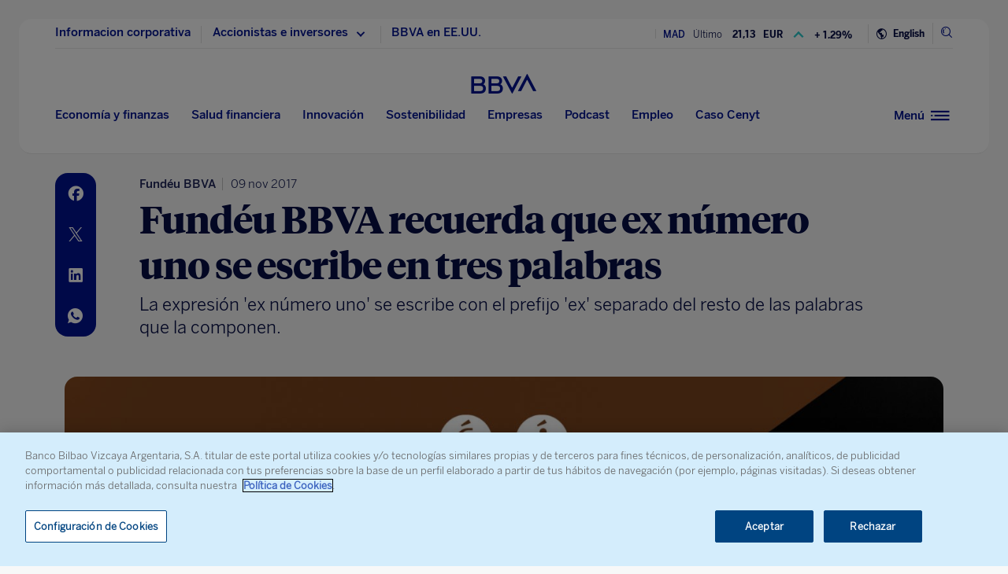

--- FILE ---
content_type: text/html; charset=utf-8
request_url: https://www.google.com/recaptcha/enterprise/anchor?ar=1&k=6LfOlw8sAAAAAH-t-BLYx_T0kwWuD0h4WeTX6EaK&co=aHR0cHM6Ly93d3cuYmJ2YS5jb206NDQz&hl=en&v=PoyoqOPhxBO7pBk68S4YbpHZ&size=invisible&anchor-ms=20000&execute-ms=30000&cb=v2t0lkukdde8
body_size: 48528
content:
<!DOCTYPE HTML><html dir="ltr" lang="en"><head><meta http-equiv="Content-Type" content="text/html; charset=UTF-8">
<meta http-equiv="X-UA-Compatible" content="IE=edge">
<title>reCAPTCHA</title>
<style type="text/css">
/* cyrillic-ext */
@font-face {
  font-family: 'Roboto';
  font-style: normal;
  font-weight: 400;
  font-stretch: 100%;
  src: url(//fonts.gstatic.com/s/roboto/v48/KFO7CnqEu92Fr1ME7kSn66aGLdTylUAMa3GUBHMdazTgWw.woff2) format('woff2');
  unicode-range: U+0460-052F, U+1C80-1C8A, U+20B4, U+2DE0-2DFF, U+A640-A69F, U+FE2E-FE2F;
}
/* cyrillic */
@font-face {
  font-family: 'Roboto';
  font-style: normal;
  font-weight: 400;
  font-stretch: 100%;
  src: url(//fonts.gstatic.com/s/roboto/v48/KFO7CnqEu92Fr1ME7kSn66aGLdTylUAMa3iUBHMdazTgWw.woff2) format('woff2');
  unicode-range: U+0301, U+0400-045F, U+0490-0491, U+04B0-04B1, U+2116;
}
/* greek-ext */
@font-face {
  font-family: 'Roboto';
  font-style: normal;
  font-weight: 400;
  font-stretch: 100%;
  src: url(//fonts.gstatic.com/s/roboto/v48/KFO7CnqEu92Fr1ME7kSn66aGLdTylUAMa3CUBHMdazTgWw.woff2) format('woff2');
  unicode-range: U+1F00-1FFF;
}
/* greek */
@font-face {
  font-family: 'Roboto';
  font-style: normal;
  font-weight: 400;
  font-stretch: 100%;
  src: url(//fonts.gstatic.com/s/roboto/v48/KFO7CnqEu92Fr1ME7kSn66aGLdTylUAMa3-UBHMdazTgWw.woff2) format('woff2');
  unicode-range: U+0370-0377, U+037A-037F, U+0384-038A, U+038C, U+038E-03A1, U+03A3-03FF;
}
/* math */
@font-face {
  font-family: 'Roboto';
  font-style: normal;
  font-weight: 400;
  font-stretch: 100%;
  src: url(//fonts.gstatic.com/s/roboto/v48/KFO7CnqEu92Fr1ME7kSn66aGLdTylUAMawCUBHMdazTgWw.woff2) format('woff2');
  unicode-range: U+0302-0303, U+0305, U+0307-0308, U+0310, U+0312, U+0315, U+031A, U+0326-0327, U+032C, U+032F-0330, U+0332-0333, U+0338, U+033A, U+0346, U+034D, U+0391-03A1, U+03A3-03A9, U+03B1-03C9, U+03D1, U+03D5-03D6, U+03F0-03F1, U+03F4-03F5, U+2016-2017, U+2034-2038, U+203C, U+2040, U+2043, U+2047, U+2050, U+2057, U+205F, U+2070-2071, U+2074-208E, U+2090-209C, U+20D0-20DC, U+20E1, U+20E5-20EF, U+2100-2112, U+2114-2115, U+2117-2121, U+2123-214F, U+2190, U+2192, U+2194-21AE, U+21B0-21E5, U+21F1-21F2, U+21F4-2211, U+2213-2214, U+2216-22FF, U+2308-230B, U+2310, U+2319, U+231C-2321, U+2336-237A, U+237C, U+2395, U+239B-23B7, U+23D0, U+23DC-23E1, U+2474-2475, U+25AF, U+25B3, U+25B7, U+25BD, U+25C1, U+25CA, U+25CC, U+25FB, U+266D-266F, U+27C0-27FF, U+2900-2AFF, U+2B0E-2B11, U+2B30-2B4C, U+2BFE, U+3030, U+FF5B, U+FF5D, U+1D400-1D7FF, U+1EE00-1EEFF;
}
/* symbols */
@font-face {
  font-family: 'Roboto';
  font-style: normal;
  font-weight: 400;
  font-stretch: 100%;
  src: url(//fonts.gstatic.com/s/roboto/v48/KFO7CnqEu92Fr1ME7kSn66aGLdTylUAMaxKUBHMdazTgWw.woff2) format('woff2');
  unicode-range: U+0001-000C, U+000E-001F, U+007F-009F, U+20DD-20E0, U+20E2-20E4, U+2150-218F, U+2190, U+2192, U+2194-2199, U+21AF, U+21E6-21F0, U+21F3, U+2218-2219, U+2299, U+22C4-22C6, U+2300-243F, U+2440-244A, U+2460-24FF, U+25A0-27BF, U+2800-28FF, U+2921-2922, U+2981, U+29BF, U+29EB, U+2B00-2BFF, U+4DC0-4DFF, U+FFF9-FFFB, U+10140-1018E, U+10190-1019C, U+101A0, U+101D0-101FD, U+102E0-102FB, U+10E60-10E7E, U+1D2C0-1D2D3, U+1D2E0-1D37F, U+1F000-1F0FF, U+1F100-1F1AD, U+1F1E6-1F1FF, U+1F30D-1F30F, U+1F315, U+1F31C, U+1F31E, U+1F320-1F32C, U+1F336, U+1F378, U+1F37D, U+1F382, U+1F393-1F39F, U+1F3A7-1F3A8, U+1F3AC-1F3AF, U+1F3C2, U+1F3C4-1F3C6, U+1F3CA-1F3CE, U+1F3D4-1F3E0, U+1F3ED, U+1F3F1-1F3F3, U+1F3F5-1F3F7, U+1F408, U+1F415, U+1F41F, U+1F426, U+1F43F, U+1F441-1F442, U+1F444, U+1F446-1F449, U+1F44C-1F44E, U+1F453, U+1F46A, U+1F47D, U+1F4A3, U+1F4B0, U+1F4B3, U+1F4B9, U+1F4BB, U+1F4BF, U+1F4C8-1F4CB, U+1F4D6, U+1F4DA, U+1F4DF, U+1F4E3-1F4E6, U+1F4EA-1F4ED, U+1F4F7, U+1F4F9-1F4FB, U+1F4FD-1F4FE, U+1F503, U+1F507-1F50B, U+1F50D, U+1F512-1F513, U+1F53E-1F54A, U+1F54F-1F5FA, U+1F610, U+1F650-1F67F, U+1F687, U+1F68D, U+1F691, U+1F694, U+1F698, U+1F6AD, U+1F6B2, U+1F6B9-1F6BA, U+1F6BC, U+1F6C6-1F6CF, U+1F6D3-1F6D7, U+1F6E0-1F6EA, U+1F6F0-1F6F3, U+1F6F7-1F6FC, U+1F700-1F7FF, U+1F800-1F80B, U+1F810-1F847, U+1F850-1F859, U+1F860-1F887, U+1F890-1F8AD, U+1F8B0-1F8BB, U+1F8C0-1F8C1, U+1F900-1F90B, U+1F93B, U+1F946, U+1F984, U+1F996, U+1F9E9, U+1FA00-1FA6F, U+1FA70-1FA7C, U+1FA80-1FA89, U+1FA8F-1FAC6, U+1FACE-1FADC, U+1FADF-1FAE9, U+1FAF0-1FAF8, U+1FB00-1FBFF;
}
/* vietnamese */
@font-face {
  font-family: 'Roboto';
  font-style: normal;
  font-weight: 400;
  font-stretch: 100%;
  src: url(//fonts.gstatic.com/s/roboto/v48/KFO7CnqEu92Fr1ME7kSn66aGLdTylUAMa3OUBHMdazTgWw.woff2) format('woff2');
  unicode-range: U+0102-0103, U+0110-0111, U+0128-0129, U+0168-0169, U+01A0-01A1, U+01AF-01B0, U+0300-0301, U+0303-0304, U+0308-0309, U+0323, U+0329, U+1EA0-1EF9, U+20AB;
}
/* latin-ext */
@font-face {
  font-family: 'Roboto';
  font-style: normal;
  font-weight: 400;
  font-stretch: 100%;
  src: url(//fonts.gstatic.com/s/roboto/v48/KFO7CnqEu92Fr1ME7kSn66aGLdTylUAMa3KUBHMdazTgWw.woff2) format('woff2');
  unicode-range: U+0100-02BA, U+02BD-02C5, U+02C7-02CC, U+02CE-02D7, U+02DD-02FF, U+0304, U+0308, U+0329, U+1D00-1DBF, U+1E00-1E9F, U+1EF2-1EFF, U+2020, U+20A0-20AB, U+20AD-20C0, U+2113, U+2C60-2C7F, U+A720-A7FF;
}
/* latin */
@font-face {
  font-family: 'Roboto';
  font-style: normal;
  font-weight: 400;
  font-stretch: 100%;
  src: url(//fonts.gstatic.com/s/roboto/v48/KFO7CnqEu92Fr1ME7kSn66aGLdTylUAMa3yUBHMdazQ.woff2) format('woff2');
  unicode-range: U+0000-00FF, U+0131, U+0152-0153, U+02BB-02BC, U+02C6, U+02DA, U+02DC, U+0304, U+0308, U+0329, U+2000-206F, U+20AC, U+2122, U+2191, U+2193, U+2212, U+2215, U+FEFF, U+FFFD;
}
/* cyrillic-ext */
@font-face {
  font-family: 'Roboto';
  font-style: normal;
  font-weight: 500;
  font-stretch: 100%;
  src: url(//fonts.gstatic.com/s/roboto/v48/KFO7CnqEu92Fr1ME7kSn66aGLdTylUAMa3GUBHMdazTgWw.woff2) format('woff2');
  unicode-range: U+0460-052F, U+1C80-1C8A, U+20B4, U+2DE0-2DFF, U+A640-A69F, U+FE2E-FE2F;
}
/* cyrillic */
@font-face {
  font-family: 'Roboto';
  font-style: normal;
  font-weight: 500;
  font-stretch: 100%;
  src: url(//fonts.gstatic.com/s/roboto/v48/KFO7CnqEu92Fr1ME7kSn66aGLdTylUAMa3iUBHMdazTgWw.woff2) format('woff2');
  unicode-range: U+0301, U+0400-045F, U+0490-0491, U+04B0-04B1, U+2116;
}
/* greek-ext */
@font-face {
  font-family: 'Roboto';
  font-style: normal;
  font-weight: 500;
  font-stretch: 100%;
  src: url(//fonts.gstatic.com/s/roboto/v48/KFO7CnqEu92Fr1ME7kSn66aGLdTylUAMa3CUBHMdazTgWw.woff2) format('woff2');
  unicode-range: U+1F00-1FFF;
}
/* greek */
@font-face {
  font-family: 'Roboto';
  font-style: normal;
  font-weight: 500;
  font-stretch: 100%;
  src: url(//fonts.gstatic.com/s/roboto/v48/KFO7CnqEu92Fr1ME7kSn66aGLdTylUAMa3-UBHMdazTgWw.woff2) format('woff2');
  unicode-range: U+0370-0377, U+037A-037F, U+0384-038A, U+038C, U+038E-03A1, U+03A3-03FF;
}
/* math */
@font-face {
  font-family: 'Roboto';
  font-style: normal;
  font-weight: 500;
  font-stretch: 100%;
  src: url(//fonts.gstatic.com/s/roboto/v48/KFO7CnqEu92Fr1ME7kSn66aGLdTylUAMawCUBHMdazTgWw.woff2) format('woff2');
  unicode-range: U+0302-0303, U+0305, U+0307-0308, U+0310, U+0312, U+0315, U+031A, U+0326-0327, U+032C, U+032F-0330, U+0332-0333, U+0338, U+033A, U+0346, U+034D, U+0391-03A1, U+03A3-03A9, U+03B1-03C9, U+03D1, U+03D5-03D6, U+03F0-03F1, U+03F4-03F5, U+2016-2017, U+2034-2038, U+203C, U+2040, U+2043, U+2047, U+2050, U+2057, U+205F, U+2070-2071, U+2074-208E, U+2090-209C, U+20D0-20DC, U+20E1, U+20E5-20EF, U+2100-2112, U+2114-2115, U+2117-2121, U+2123-214F, U+2190, U+2192, U+2194-21AE, U+21B0-21E5, U+21F1-21F2, U+21F4-2211, U+2213-2214, U+2216-22FF, U+2308-230B, U+2310, U+2319, U+231C-2321, U+2336-237A, U+237C, U+2395, U+239B-23B7, U+23D0, U+23DC-23E1, U+2474-2475, U+25AF, U+25B3, U+25B7, U+25BD, U+25C1, U+25CA, U+25CC, U+25FB, U+266D-266F, U+27C0-27FF, U+2900-2AFF, U+2B0E-2B11, U+2B30-2B4C, U+2BFE, U+3030, U+FF5B, U+FF5D, U+1D400-1D7FF, U+1EE00-1EEFF;
}
/* symbols */
@font-face {
  font-family: 'Roboto';
  font-style: normal;
  font-weight: 500;
  font-stretch: 100%;
  src: url(//fonts.gstatic.com/s/roboto/v48/KFO7CnqEu92Fr1ME7kSn66aGLdTylUAMaxKUBHMdazTgWw.woff2) format('woff2');
  unicode-range: U+0001-000C, U+000E-001F, U+007F-009F, U+20DD-20E0, U+20E2-20E4, U+2150-218F, U+2190, U+2192, U+2194-2199, U+21AF, U+21E6-21F0, U+21F3, U+2218-2219, U+2299, U+22C4-22C6, U+2300-243F, U+2440-244A, U+2460-24FF, U+25A0-27BF, U+2800-28FF, U+2921-2922, U+2981, U+29BF, U+29EB, U+2B00-2BFF, U+4DC0-4DFF, U+FFF9-FFFB, U+10140-1018E, U+10190-1019C, U+101A0, U+101D0-101FD, U+102E0-102FB, U+10E60-10E7E, U+1D2C0-1D2D3, U+1D2E0-1D37F, U+1F000-1F0FF, U+1F100-1F1AD, U+1F1E6-1F1FF, U+1F30D-1F30F, U+1F315, U+1F31C, U+1F31E, U+1F320-1F32C, U+1F336, U+1F378, U+1F37D, U+1F382, U+1F393-1F39F, U+1F3A7-1F3A8, U+1F3AC-1F3AF, U+1F3C2, U+1F3C4-1F3C6, U+1F3CA-1F3CE, U+1F3D4-1F3E0, U+1F3ED, U+1F3F1-1F3F3, U+1F3F5-1F3F7, U+1F408, U+1F415, U+1F41F, U+1F426, U+1F43F, U+1F441-1F442, U+1F444, U+1F446-1F449, U+1F44C-1F44E, U+1F453, U+1F46A, U+1F47D, U+1F4A3, U+1F4B0, U+1F4B3, U+1F4B9, U+1F4BB, U+1F4BF, U+1F4C8-1F4CB, U+1F4D6, U+1F4DA, U+1F4DF, U+1F4E3-1F4E6, U+1F4EA-1F4ED, U+1F4F7, U+1F4F9-1F4FB, U+1F4FD-1F4FE, U+1F503, U+1F507-1F50B, U+1F50D, U+1F512-1F513, U+1F53E-1F54A, U+1F54F-1F5FA, U+1F610, U+1F650-1F67F, U+1F687, U+1F68D, U+1F691, U+1F694, U+1F698, U+1F6AD, U+1F6B2, U+1F6B9-1F6BA, U+1F6BC, U+1F6C6-1F6CF, U+1F6D3-1F6D7, U+1F6E0-1F6EA, U+1F6F0-1F6F3, U+1F6F7-1F6FC, U+1F700-1F7FF, U+1F800-1F80B, U+1F810-1F847, U+1F850-1F859, U+1F860-1F887, U+1F890-1F8AD, U+1F8B0-1F8BB, U+1F8C0-1F8C1, U+1F900-1F90B, U+1F93B, U+1F946, U+1F984, U+1F996, U+1F9E9, U+1FA00-1FA6F, U+1FA70-1FA7C, U+1FA80-1FA89, U+1FA8F-1FAC6, U+1FACE-1FADC, U+1FADF-1FAE9, U+1FAF0-1FAF8, U+1FB00-1FBFF;
}
/* vietnamese */
@font-face {
  font-family: 'Roboto';
  font-style: normal;
  font-weight: 500;
  font-stretch: 100%;
  src: url(//fonts.gstatic.com/s/roboto/v48/KFO7CnqEu92Fr1ME7kSn66aGLdTylUAMa3OUBHMdazTgWw.woff2) format('woff2');
  unicode-range: U+0102-0103, U+0110-0111, U+0128-0129, U+0168-0169, U+01A0-01A1, U+01AF-01B0, U+0300-0301, U+0303-0304, U+0308-0309, U+0323, U+0329, U+1EA0-1EF9, U+20AB;
}
/* latin-ext */
@font-face {
  font-family: 'Roboto';
  font-style: normal;
  font-weight: 500;
  font-stretch: 100%;
  src: url(//fonts.gstatic.com/s/roboto/v48/KFO7CnqEu92Fr1ME7kSn66aGLdTylUAMa3KUBHMdazTgWw.woff2) format('woff2');
  unicode-range: U+0100-02BA, U+02BD-02C5, U+02C7-02CC, U+02CE-02D7, U+02DD-02FF, U+0304, U+0308, U+0329, U+1D00-1DBF, U+1E00-1E9F, U+1EF2-1EFF, U+2020, U+20A0-20AB, U+20AD-20C0, U+2113, U+2C60-2C7F, U+A720-A7FF;
}
/* latin */
@font-face {
  font-family: 'Roboto';
  font-style: normal;
  font-weight: 500;
  font-stretch: 100%;
  src: url(//fonts.gstatic.com/s/roboto/v48/KFO7CnqEu92Fr1ME7kSn66aGLdTylUAMa3yUBHMdazQ.woff2) format('woff2');
  unicode-range: U+0000-00FF, U+0131, U+0152-0153, U+02BB-02BC, U+02C6, U+02DA, U+02DC, U+0304, U+0308, U+0329, U+2000-206F, U+20AC, U+2122, U+2191, U+2193, U+2212, U+2215, U+FEFF, U+FFFD;
}
/* cyrillic-ext */
@font-face {
  font-family: 'Roboto';
  font-style: normal;
  font-weight: 900;
  font-stretch: 100%;
  src: url(//fonts.gstatic.com/s/roboto/v48/KFO7CnqEu92Fr1ME7kSn66aGLdTylUAMa3GUBHMdazTgWw.woff2) format('woff2');
  unicode-range: U+0460-052F, U+1C80-1C8A, U+20B4, U+2DE0-2DFF, U+A640-A69F, U+FE2E-FE2F;
}
/* cyrillic */
@font-face {
  font-family: 'Roboto';
  font-style: normal;
  font-weight: 900;
  font-stretch: 100%;
  src: url(//fonts.gstatic.com/s/roboto/v48/KFO7CnqEu92Fr1ME7kSn66aGLdTylUAMa3iUBHMdazTgWw.woff2) format('woff2');
  unicode-range: U+0301, U+0400-045F, U+0490-0491, U+04B0-04B1, U+2116;
}
/* greek-ext */
@font-face {
  font-family: 'Roboto';
  font-style: normal;
  font-weight: 900;
  font-stretch: 100%;
  src: url(//fonts.gstatic.com/s/roboto/v48/KFO7CnqEu92Fr1ME7kSn66aGLdTylUAMa3CUBHMdazTgWw.woff2) format('woff2');
  unicode-range: U+1F00-1FFF;
}
/* greek */
@font-face {
  font-family: 'Roboto';
  font-style: normal;
  font-weight: 900;
  font-stretch: 100%;
  src: url(//fonts.gstatic.com/s/roboto/v48/KFO7CnqEu92Fr1ME7kSn66aGLdTylUAMa3-UBHMdazTgWw.woff2) format('woff2');
  unicode-range: U+0370-0377, U+037A-037F, U+0384-038A, U+038C, U+038E-03A1, U+03A3-03FF;
}
/* math */
@font-face {
  font-family: 'Roboto';
  font-style: normal;
  font-weight: 900;
  font-stretch: 100%;
  src: url(//fonts.gstatic.com/s/roboto/v48/KFO7CnqEu92Fr1ME7kSn66aGLdTylUAMawCUBHMdazTgWw.woff2) format('woff2');
  unicode-range: U+0302-0303, U+0305, U+0307-0308, U+0310, U+0312, U+0315, U+031A, U+0326-0327, U+032C, U+032F-0330, U+0332-0333, U+0338, U+033A, U+0346, U+034D, U+0391-03A1, U+03A3-03A9, U+03B1-03C9, U+03D1, U+03D5-03D6, U+03F0-03F1, U+03F4-03F5, U+2016-2017, U+2034-2038, U+203C, U+2040, U+2043, U+2047, U+2050, U+2057, U+205F, U+2070-2071, U+2074-208E, U+2090-209C, U+20D0-20DC, U+20E1, U+20E5-20EF, U+2100-2112, U+2114-2115, U+2117-2121, U+2123-214F, U+2190, U+2192, U+2194-21AE, U+21B0-21E5, U+21F1-21F2, U+21F4-2211, U+2213-2214, U+2216-22FF, U+2308-230B, U+2310, U+2319, U+231C-2321, U+2336-237A, U+237C, U+2395, U+239B-23B7, U+23D0, U+23DC-23E1, U+2474-2475, U+25AF, U+25B3, U+25B7, U+25BD, U+25C1, U+25CA, U+25CC, U+25FB, U+266D-266F, U+27C0-27FF, U+2900-2AFF, U+2B0E-2B11, U+2B30-2B4C, U+2BFE, U+3030, U+FF5B, U+FF5D, U+1D400-1D7FF, U+1EE00-1EEFF;
}
/* symbols */
@font-face {
  font-family: 'Roboto';
  font-style: normal;
  font-weight: 900;
  font-stretch: 100%;
  src: url(//fonts.gstatic.com/s/roboto/v48/KFO7CnqEu92Fr1ME7kSn66aGLdTylUAMaxKUBHMdazTgWw.woff2) format('woff2');
  unicode-range: U+0001-000C, U+000E-001F, U+007F-009F, U+20DD-20E0, U+20E2-20E4, U+2150-218F, U+2190, U+2192, U+2194-2199, U+21AF, U+21E6-21F0, U+21F3, U+2218-2219, U+2299, U+22C4-22C6, U+2300-243F, U+2440-244A, U+2460-24FF, U+25A0-27BF, U+2800-28FF, U+2921-2922, U+2981, U+29BF, U+29EB, U+2B00-2BFF, U+4DC0-4DFF, U+FFF9-FFFB, U+10140-1018E, U+10190-1019C, U+101A0, U+101D0-101FD, U+102E0-102FB, U+10E60-10E7E, U+1D2C0-1D2D3, U+1D2E0-1D37F, U+1F000-1F0FF, U+1F100-1F1AD, U+1F1E6-1F1FF, U+1F30D-1F30F, U+1F315, U+1F31C, U+1F31E, U+1F320-1F32C, U+1F336, U+1F378, U+1F37D, U+1F382, U+1F393-1F39F, U+1F3A7-1F3A8, U+1F3AC-1F3AF, U+1F3C2, U+1F3C4-1F3C6, U+1F3CA-1F3CE, U+1F3D4-1F3E0, U+1F3ED, U+1F3F1-1F3F3, U+1F3F5-1F3F7, U+1F408, U+1F415, U+1F41F, U+1F426, U+1F43F, U+1F441-1F442, U+1F444, U+1F446-1F449, U+1F44C-1F44E, U+1F453, U+1F46A, U+1F47D, U+1F4A3, U+1F4B0, U+1F4B3, U+1F4B9, U+1F4BB, U+1F4BF, U+1F4C8-1F4CB, U+1F4D6, U+1F4DA, U+1F4DF, U+1F4E3-1F4E6, U+1F4EA-1F4ED, U+1F4F7, U+1F4F9-1F4FB, U+1F4FD-1F4FE, U+1F503, U+1F507-1F50B, U+1F50D, U+1F512-1F513, U+1F53E-1F54A, U+1F54F-1F5FA, U+1F610, U+1F650-1F67F, U+1F687, U+1F68D, U+1F691, U+1F694, U+1F698, U+1F6AD, U+1F6B2, U+1F6B9-1F6BA, U+1F6BC, U+1F6C6-1F6CF, U+1F6D3-1F6D7, U+1F6E0-1F6EA, U+1F6F0-1F6F3, U+1F6F7-1F6FC, U+1F700-1F7FF, U+1F800-1F80B, U+1F810-1F847, U+1F850-1F859, U+1F860-1F887, U+1F890-1F8AD, U+1F8B0-1F8BB, U+1F8C0-1F8C1, U+1F900-1F90B, U+1F93B, U+1F946, U+1F984, U+1F996, U+1F9E9, U+1FA00-1FA6F, U+1FA70-1FA7C, U+1FA80-1FA89, U+1FA8F-1FAC6, U+1FACE-1FADC, U+1FADF-1FAE9, U+1FAF0-1FAF8, U+1FB00-1FBFF;
}
/* vietnamese */
@font-face {
  font-family: 'Roboto';
  font-style: normal;
  font-weight: 900;
  font-stretch: 100%;
  src: url(//fonts.gstatic.com/s/roboto/v48/KFO7CnqEu92Fr1ME7kSn66aGLdTylUAMa3OUBHMdazTgWw.woff2) format('woff2');
  unicode-range: U+0102-0103, U+0110-0111, U+0128-0129, U+0168-0169, U+01A0-01A1, U+01AF-01B0, U+0300-0301, U+0303-0304, U+0308-0309, U+0323, U+0329, U+1EA0-1EF9, U+20AB;
}
/* latin-ext */
@font-face {
  font-family: 'Roboto';
  font-style: normal;
  font-weight: 900;
  font-stretch: 100%;
  src: url(//fonts.gstatic.com/s/roboto/v48/KFO7CnqEu92Fr1ME7kSn66aGLdTylUAMa3KUBHMdazTgWw.woff2) format('woff2');
  unicode-range: U+0100-02BA, U+02BD-02C5, U+02C7-02CC, U+02CE-02D7, U+02DD-02FF, U+0304, U+0308, U+0329, U+1D00-1DBF, U+1E00-1E9F, U+1EF2-1EFF, U+2020, U+20A0-20AB, U+20AD-20C0, U+2113, U+2C60-2C7F, U+A720-A7FF;
}
/* latin */
@font-face {
  font-family: 'Roboto';
  font-style: normal;
  font-weight: 900;
  font-stretch: 100%;
  src: url(//fonts.gstatic.com/s/roboto/v48/KFO7CnqEu92Fr1ME7kSn66aGLdTylUAMa3yUBHMdazQ.woff2) format('woff2');
  unicode-range: U+0000-00FF, U+0131, U+0152-0153, U+02BB-02BC, U+02C6, U+02DA, U+02DC, U+0304, U+0308, U+0329, U+2000-206F, U+20AC, U+2122, U+2191, U+2193, U+2212, U+2215, U+FEFF, U+FFFD;
}

</style>
<link rel="stylesheet" type="text/css" href="https://www.gstatic.com/recaptcha/releases/PoyoqOPhxBO7pBk68S4YbpHZ/styles__ltr.css">
<script nonce="K8AU73Tnf3Lq1-3JOacOUA" type="text/javascript">window['__recaptcha_api'] = 'https://www.google.com/recaptcha/enterprise/';</script>
<script type="text/javascript" src="https://www.gstatic.com/recaptcha/releases/PoyoqOPhxBO7pBk68S4YbpHZ/recaptcha__en.js" nonce="K8AU73Tnf3Lq1-3JOacOUA">
      
    </script></head>
<body><div id="rc-anchor-alert" class="rc-anchor-alert"></div>
<input type="hidden" id="recaptcha-token" value="[base64]">
<script type="text/javascript" nonce="K8AU73Tnf3Lq1-3JOacOUA">
      recaptcha.anchor.Main.init("[\x22ainput\x22,[\x22bgdata\x22,\x22\x22,\[base64]/[base64]/MjU1Ong/[base64]/[base64]/[base64]/[base64]/[base64]/[base64]/[base64]/[base64]/[base64]/[base64]/[base64]/[base64]/[base64]/[base64]/[base64]\\u003d\x22,\[base64]\\u003d\x22,\x22wrFgw5VJw6YOw4o8NB3CihnDu3cGw5TCuQpCC8Olwqsgwp5DIsKbw6zCrsOIPsK9wpHDgg3CmjDCnDbDlsKMASUuwoNLWXImwpTDonolMhvCk8KjK8KXNWnDrMOER8O+UsKmQ2fDrCXCrMONXUsmbMOqc8KRwr3DoX/Ds083wqrDhMOqR8Ohw53CsmPDicODw4fDlMKALsOSwqvDoRRDw5ByI8KSw5nDmXdRSW3DiDRNw6/CjsKFbMO1w5zDp8K6CMK0w5xhTMOhZsKQIcK7HkYgwplowrF+woRZwonDhmRwwrZRQUXCvkwzwo/DmsOUGSYPf3FVSSLDhMODwonDoj5Qw6kgHyhZAnBMwqM9W2UoIU0xCk/ChBN5w6nDpxTCt8Krw53ChVZ7LkYCwpDDiHbCjsOrw6Z5w4Zdw7XDq8KwwoMvczjCh8K3wq8lwoRnwp/CmcKGw4rDj29XezJKw6xVMWAhVA3Dj8KuwrtOcXdGQlk/wq3Cok7Dt2zDoSDCuC/DncKnXjoHw6HDug1Rw4XCi8OIPzXDm8OHScKLwpJnS8KIw7RFPSTDsH7DsHzDlEpiwrNhw7cDT8Kxw6kswrpBIhdIw7XCpg/DkkU/w5ldZDnCvMKRciI5wrMyW8OkTMO+wo3DksK5Z01owrEBwq0CCcOZw4I5DMKhw4tvQMKRwp1jZ8OWwowoL8KyB8OnPsK5G8OzTcOyMRTCkMKsw69uwq/DpDPCqGPChsKswqk9ZVkUPUfCk8OswrrDiAzCh8KTfMKQFREcSsKgwqdAEMOawrkYTMONwotfW8OiNMOqw4YoM8KJCcOMwpfCmX5Nw7wYX0PDk1PCm8KywovDkmY2EijDscOewqo9w4XCrsOtw6jDq0HCogs9F308D8OxwrRraMOOw53ClsKIb8KLDcKowokjwp/[base64]/DmlxLMcOjwpJ8wp/Dsj91woN7acORQMKRwpLCkcKRwrPCqWsswopRwrvCgMOJwozDrW7DkcOmCMKlwoXCmzJCHk0iHjDCo8K1wolnw6pEwqEGIsKdLMKVwojDuAXCpRYRw7xoFX/DqcK7woFceHddPcKFwqs8Z8OXQmV9w7A/woNhCxrCrsORw4/ClMOeKQx9w4TDkcKOwp7DmxLDnGDDoW/[base64]/[base64]/DgMO8w7xVIcKOw6oMZsOJw5cAV8KgD3LCiMOzLTnCv8O7Em8GFcKBw5R6byFLAX7DlcOITFMGBmDCnEMYwobCt097wpHCggDDqz5aw6PCrsOLYV/Cs8O5dcKew4hhOsOCw6YhwpVZwpHCgcKEwow0SlfDrMOqBCgDwrPCoFRxBcODTTXDgRRgemrCo8KmTXTCjMOPw6Z/wpDCoMKkBMOVdi/DvMOQI35ZOVk3c8OhEFshw7hQC8Oyw77CoWtOBETCiC3CoTwZU8KHwodcV1s/VzPCs8Kxw4ooIsKEacOaTj5yw6R9wp/CuxzCgsK0w5PDvcKZw7PDuBo0wpzCjGAYwqnDhMKvb8Kqw57CkcKNVnTDgcK7V8KPEsKLw7pvB8OHTHjDg8KtJxrDscOSwoHDlsO8N8KOw6vDpXXCssO+fsK6wpUjJyPDs8OzGsOIwoBAwqBFw4YmFMKYcWFawoVcw5MqKMK8w57Dv2AsbMOQbwx/wrXDhMOowrMFw64Rw7ITwpvDj8KZY8OVPsOewopZwonCglzCncO3LUpYZsOaOMKPe2pSeEPCjMOoTcKKw5wDAcOawrtqwpN6wrJPTsKvwpzClsOcwoQuYcKoTMO8SxTDq8KewqHDt8KywoTCiERoF8K7wpHCln0bw53DicO3IcOYw5DChMO/QFhZw7bCpBk3worCpcKcWls6f8O8Uj7Dl8OSwrnDtgJGGMKSFHTDm8KHa0MESsO8QzIQwrHCvDpSwoV0DGnCjMOowp7DvcOcw63DkcOIWsOsw6XCmcK5Z8OXw7/DjcKAwpbDrFk1KsO8wovCrsOTw6x/ISI6M8OzwpzDuEd3w4xHwqPDr1daw77DlkDChsO4w4rDkcO+w4HCjMKTYcO+P8KHcMOaw7Z/wrxCw4wtw5/[base64]/DkGcnDMODFGTDlsKAMF7DqERnJGvDsSPDkFXDscKawopDwqpNEFfDtCM2wr/CgMKdw4JOaMKoPE7DtifCn8OSw4AHL8OAw5pwHMOMwqbCo8Kyw4nDv8K3wqVww7Uqf8Ozwo8PwqHCoGZIAcO7w4XCuQtIwr/CpsOLOARVw4Vlwr7CoMKOwpofPMOyw64cwqLDj8OtC8KYRcKvw5MdMCXCq8Orw7R5Ig/CnErCoSFPw6XCrEw6wrPCtsOFDsKvBBMewqjDocKAZWPDsMK4PU/[base64]/[base64]/ChMOOekbDqsKZw6puYQzDiCvDnn7DlW/[base64]/w4PCgsK5BlzDgBrCh8KAfMOpHVMXEUo5w4DDpsOkwqAewqlkwqtCw6o1f3tfRjQywpXCj3hxNcOmwrjCgMKaIifDpcKOeEkMwohZKMOJwrLDpMOSw4BvLU0RwqZzWsKrLxvDgMK4wrMrwo3Di8OJNcOnIcO9dMKJM8KDw7zDuMObwr/DgzHDvsOkTsOMwqMFAXHDmFrCj8O8wrXCmsKow4PCo0rCssOcwosVRMKYccK1TiUzw41fwocTQCAtEcOeXjjCpizCosOoUDHCqzLDmU4CCMO8woXDmsOaw5Jvw7gSw4ledcKzScKYSMO9wq0ufcOAwqtONVrCk8KHWcOIwpvChcOSb8K/OjzChGZmw7xMfDnCvAwzesKtwqTDvU3DiilgAcKvWXrCsHvCnMO2TcOdwqnDln8AMsOLPsKDwowPwrXDulvCoz0Sw6nDt8KmW8O/[base64]/CsEl/[base64]/JsOpwobDgxBqw53Cr8OiEXISw4/CnsOVSmPCokMsw690KMKKYsOMwpHDqEXCoMOxwqLCj8KBw6FQdMOGw43CvRsPwprDi8OFeAHCpToNOBnClGPDl8ODw5k6cjPDmCrCq8OwwoZGw53DiVrDsH8Ywq/[base64]/[base64]/CtyBnwpzDuyXDi8KgaMKCwoHCkglFw4hhAMOkw71SJWHDvUwDQ8OxwojCssO8w63CpiRawqQ9YQXCvwvCkkjChsORJiMdw7rDtMOYw4XDosKHwrvCq8O3RTzCrMKOw7nDklkUwqfCpXPDjMKoUcKewrvCkMKIYzPDvWHCpMKhEMK9wqLCo2xFw7zCvsKkw5p7G8K5RU/CrcKhWVxow6XChxlfGMKQwp5EQsKCw7hRwo4/w6M0wosMTMKPw6XCmMKRwpbDkMKLGEbDokjDuUHCuTtCwrbCtQ8OZcKsw7V3Y8KCMxopRhxPFsOawqbDn8Khw5zCl8KpS8O9N0kidcKofm0Jw5HDmsKPw7DDlMO4wq8Pw6gYAMOnwpHDqF/[base64]/TMKYHjPDr0jCksOLwp8mTsKGYTEhScK5w4/DgyLDn8KyCsOZw7TDv8OQw5g8VA/Ds0TCuyEkw4ZxwrPDlsOkw43Cp8Kxw5rDiC5oXsKWfFY2SGzDpmYIwqLDpnPCjE7ChsOYwohGw4ZCEMKYfMOYYMKnw6t7bA7DjMO6wpRLWMKhSh/CrsKtwr/DvcOoXybCuD9eccKbw7/ChX/[base64]/wqtrw43DnCo2w7p/FBhTG8KYw4rDnDnCtwfCtSd+w6DCisOZHEbCpz9nXn/CjWLCu2QrwoFiw6DDgsKYw4PDtHDChMK4w67CksOSw4pOc8OSG8OlNhNSM2AmbMKgwo9Qwpl/wpkiw7Jsw6d/w6p2w7jCj8OnKRdkwqcwSxjDsMK4M8Ksw7/DrMKZGcO/SCzDghfDkcKyaV7Dg8KJwp/CncKwacKbasKqDMKmQwrDucKPSxMWwrZXK8KWw4opwqzDisKmMT1wwqQAYMKrOsK+ETDDnG7Dv8KKPsOVVsO9esKtUVluw6ozwpsNw4l3UsOFw7/CnHnDuMO+woDCmcK4w53CvcK6w4fCjsKiw6/DmBtDalVxLsKowow+OG3CqTjCvXHCkcKRTMKgwqd6IMKfMsKye8KoQl9gEMOQKXF4NhTCgi3Dgz1zNsK/w6rDt8OVw5g7OUnDo0URwoXDnAzCuV4JwqDDnsOaLzrDhVXCmMO8MnbDj3vCssO/FcOQR8Kpw5TDpsKEwrc0w7fCssKPQyXCtybCvmnCiUZkw5rDnlcIT3cBPsOOfcOqw6bDvMKePsODwpEYdcONwr7DnsK7w7XDt8KWwqLCgyTCqD/[base64]/[base64]/ClRIOwo/CkRhAwrPCtXQHw5UDwoV/w6sLwrfCpMOEJsOvwpNcOXNhw5bDokTCisKZdV8ewqXCuxI5M8KlBiVjKTZnIMO1wr/[base64]/J0bCp8K7wqzDu8O4ZAzChEsPI8KWDMObwrolwq/CnsOiMsKjw4bCuAHCnC3Cv0EBTsKgfzEKw5vCgQ5iTsOhwrTCqX/DqR8iwoZcwpgXI2fCk0jDpG/[base64]/Chk3Cs8KNwo7CqcKJBG/CkwkBwq48w75Qwqxhw7xCcMKISGlrAHTCisK3w6hdwoMiVMO6woxXw5DDlFnCocKoX8K9w6/[base64]/CiMO+w4RHBRbDpUlMwpgHw4kbFEbDjMO0w5BcNlHCsMKLEyDDvhNPw6PDnj3CsRPDgRQ5w7/DkjnCvz5bLD9xwobCkj7CuMKUeRZNWcOLBQbCmsOhw6vDmDHCjcKuVVV6w4RzwrNdexPCogjDs8OFw7Ebw7TCrDfDsQNlwpPDlRpfOlc/wooDwr/[base64]/w5ESGxRQLmfCucKaw7oWUMOnFX3DhMKrcmDCh8O1wrtIasKDAcKGS8KaccOVwqgcwojCgAtYwodZw5LDphpiwo/CvkIzwpXDqD1iUsOfwpBYw4PDkkrCvlIQwrbCq8K/w6nCl8Ksw5hYX1l7R1/CgjRZTcK/QSHDjcKRaXR9W8OCw7oXVH5jR8OcwpHCrBPDoMODFcOubsOvYsKnw7JYOgIWXXkGcAE0wpTDqWZwBBl6wr9ow7Alwp3DkyFeEyJkCTjCgsK7w7kFWzwSb8OpwoTCvmHDrsOUFDHDvC1oTgprworDvS8YwppkfBLDvsKkwr/[base64]/CqVlnw4ovMlLCrWYOw5jDjcKGw5xAN1fClGfDscKhDsKwwqLDrEI6IsKSwrzDq8K3A1AiwrXChMKJUcKPwq7DnCrCin01TcK6wpnDv8OsWMK6wrBUw78oVyjCoMKIOTRaCCbCllTDrMKBw7TCh8ODw6rDrsO2asK2w7DDiz/DghXDg10fwqvDp8O9QsKjUcKLHFkawqIPwrYCVHvDhDByw7zDlzDCkVMrw4XDuRLDtlNEw4vDikAqw6M5w4vDpCzCkjsRwoHDhWJDDi1WVU/ClSQfS8K5D1/CicK9Z8KNwrBtTcKbwqHCpsOlw4DCiz7Cu3AkHDw5Kmt8w63DoTtmRQLCp3AEwq7CkMKgw6tAEcOHwrHDn0cJIsK5BxXCuCfChlwRwofCg8KGHUpAw5vDozXCu8OrEcK6w7Yywpsyw7gCfcO/MMOmw77DqcKIGABZw4/DnsKrw7oJacOKw77CiCXCqMO5w6c6w6DDjcK8wojCh8KJw6PDkMOsw4l9wpbDn8OsaXs4EsOlwrHDpMOjwoopODUbwp1Uel7CoXfDrMO5w5bCjcKRCMK+UCbCh0UPwqh4w4hwwonDkB/DsMO7PCvDp1rCu8KOw6/[base64]/wrpnSg3CosK6w40qwqZ/wqpgahTDscK1IC8OIxnCjcK0McOOwpXDiMO9UMK2w58mJMKFw7gSwqDCisKPWH9Kwrgsw4Bdw6I/w43Dg8KzdMKQwrVlVS7CuFAEw5IOdB4Fw6wAw7rDtsK7wrfDj8Kewr0CwpBHMWLDqMKUwo/[base64]/CgTNuwqM5wrRMOsKeJxEqb8OpLWnDmyNAwr8MwpfDvcO8c8KVZcOpwqRswqnClsKQScKTf8KQZcKcMnkEwp3CgMKDJSDCsE/DusKPRmQFahoSBB3CqMO8I8Ojw7NRD8K3w6xtNVvCtgjCg3DCpX7Ck8OgfD3DvcOYPcOQw6U4Z8K3Oh/ClMOSKwcbAsK+HQwxw4lkdsK0cQ3DusOFwq7Cvj9OWMK3d0kgwrw3w7fCjcOWJsKNcsOyw6BxwrzDgMOGw6XDllk1C8Ozwrhqwq/DsHkEw6fDkxrCmsKnwoIkwr3DsCXDlmJOw7Z0QMKtw5PCk2PDr8Knw7DDmcOKw7sfKcORwox7N8KxVMKPZsOOwqHDuQZlw6twSEotLj0/EirDu8KPPx3Do8O0ZcOaw5nCoQbDicKpfEwUC8OtaQM7dcKcPBnDnCQXE8KmwojChcKOHgvDmX3DjsKEwqLCh8K5IsKfw5jCplzCpcKDw707wpluQlPDhi0Dw6BZwolsfXNewrbDjMKgB8KeCU/Dindwwo7DvcOPwoHDqV9owrTDnMOcZ8ONVxACQiHDjUFWfcKCwqvDk2QSEBtmW1zDiHnDrgFSwrMiLUrCmSfDpHMEEsOJw5fCpELDmsOrenJ+w4VmQG9CwrrDuMOgw6Z/wqsGw79ywr/DkA41UHrCl1cDV8KWP8KTw7vDrhXCsR/CiQIZe8KGwqBPCBnCiMO4wqXChWzCvcOJw5LDiktcES3DvR3DgMO3wpB1w5XCqUhvwrDDhnonw5vDjncxPcOEeMKlOcKewo1bw7HDuMKPM2LDkAjDkzfCl1HDs13DuW3CsxHClMKJBMKOIsKeBMOdaVTCu1d/wpzCpDQ2FEszBCLDqz7CmyXDtMKBb2VtwqFRwolTw4PDgcOmeUAmwqPCjsKQwofDp8KLwpvDqMO/[base64]/DmsOzw4PDsV5gW8KfIcK7woduwqnCoMO6w7wlQwtzw4nDin9tJCrCjDgEPcKgw4dnwo3CoTZvwqLDvgXDncOKw5DDg8KTw5fCoMKZwqFme8O8Bg/CqsOOG8KMP8Kgwp0DworDsGg/wrTDpXVvw53DqEBgYizDhkvCscKhwo/DtsOTw7liCQl+w5zCpMKwYMOIwoVMwofCrMKwwqTDicKja8OIw47CrRo7w7kdAz4vw5lxfsOIXmVLw60Qw77ClWEhwqfDmsKWJ3I5ex7CiyDCi8OfworCmsKTw6cWBUxvw5PDph/CncOVQU84wqvCosKZw4UpP2Yew4zDl3jCsMONwrEBWsOocsKYwprCtUfDucOPwp5GwqoyB8O8w6Q3SsKxw7XCgcK+woHCmm7DlcK6wqp5wq1ywq1EVsO6wo1Twp3ClTx4LmbDkMO6w5wvTQNCw6jCv0/[base64]/DpzvCrsKebhJLwoEfwrLDjxfDsCDDpzIAwqFCIhDCusOow6vDgcK4dMOYwonClSXDjjpbcybCpT1uSXdlw5vCvcO/[base64]/CiMKsWMKfwrIKw61/a0suwq7ClE9jw6MwKnB/wohFQcKSViTCi1RowoE3fcKZC8KkwqATw4/[base64]/[base64]/EXjDisOKXcOFw6DCsQUfG1l/KEwCAQsVw4TDmzh/d8ORwpHDlcOKwpDDlcO1fsOEwqPCtMO3w5DDnydMVMOnQyjDisObw5Yhw67DlMKzIcKgSQjDnSnCumlyw7/Co8KEw6RXF2o4IMOtOk7CkcOewrzDuGRFUsOkbXvDtl1Hw6fCmsKgSTDDr2kfw6bCjQXClgh3JkPCog4jPy8OMsKQwrDDpGrDk8KIfTk1woZtw4fCsXUCQ8KIfDHCpy1fw6jCo2Q/[base64]/[base64]/DoMOUHmLDqml5w64oUUoow6ghw7rDh8KNB8KjTAsCR8K8wrg4S1cGW0/Dg8Okw6sWw4LDpELDgyclc2NlwrtHwrfCssO0wqwbwrDCmwTChsO4LsODw5TDmMOhXw7DskXDo8O1wpASbANFw4kjwqFBwo7CulDDigU6D8OfcRFwwqrCsDHCmsOMGsKnDsKrGcKyw4zCq8Kmw79/[base64]/CjMO8wrELw67Dn2nDsx0Vw7FsG8O1X8K/IlDCscKAw6QLNcKVDDI0V8OGwpJ8w7HDimrDscO4wq4/[base64]/DnsODbwjDrDHDrcKBwp5IJ8OlHcKhP8OwXinDnsO0YcOYNsOTVsKRwoPDg8KNcjVPwp/DjMObCVPCi8OjNMK4KcOxwpg5wpx9cMORw5XDr8O/[base64]/cMO8OcOnRMOKw7/CgMOiw5XDisKRH0A/DgZ+wrrDpMK1BUjCjUFkDMKmOMOcw7/Cg8KFJMOKRsKdwpnDosO0wq3DusOnAS5zw4hGwrQdHcKSJ8K+YMObw6tGNcKDLWLCimjDs8KCwpsLVWHChD/DksKbYMKYXsOZC8OAw4dYG8KJdzpndS3DtznDmsK5w4cjGFTDphBRehx0ezEXFsOawoTClMKqS8OxFBcWM0/[base64]/CuUnCg8KGw6cRZWvCqcKzdcOfwrDCsBlMwrjCs8Ofw5gzBMOpwqxzXsK5KA/Ch8OufjzDrU7DjiLDsyLDhMKfw70Zwq7CtU1tEWJRw7DDmRHDkTBkHWkFF8OAdMKKaTDDrcKdIU83SyLDnm/[base64]/Co17DhDfDqcKtBB/DrsO+woTChzpIw43Cj8K3EAnCviVRB8KpdiHDrUkKQE9XM8O5I19kZlvDlRTDjhLDlMOQw7bDs8OgO8KdCUzCssKeRmgLPsKzwocqAV/DkCdZCMKYwqTCkMO+OsKMwqPCiXzDtMK1w5sRwonDhznDjMOzw5J0wrUUworDoMK9BsKrw7t9wrLDsg7DrgA4w6vDnALCiiLDoMObLMO3YsOpDWNlwr0Rwqkmwo7DuS5PbQACwrdzM8KSLnsCwoDCtXtfOTfCssKyc8Oewr16w5vCvcODdMObw6nDk8KafQ/DhsKHTcOkw7/Dg3FPwpIWw5vDiMKseHgiwqnDhB8sw7XDh27Cg0IBZi3CocKqw5rCqTJ1w7DDtMKKDGFrw6nDjQI1wq/Du3cFw6PCv8KgNMKZw4Bcwoh0RMO9EUrDqsOmbcKvbwrDk1VwI1QvEg3DkGVwP1HCs8OwM2hkw6gfwoYORX9sHMO3wpbCuU/[base64]/b3EOdcKjasKew4bCtHnDtEgMw5rCuU9BenrCgBjDl8OpwqnCnmAdfcO5w68yw4t1wqnDhcK8w609Z8KzOzcUwpNkw6/CoMKPVQkqDAoTw59ZwokJwqTCh3fCi8K+wp81BMK0wovCgkHCvj7DmMKtWjzDmx17BQjDgMKyaDZlSS/DpMO7fA5+VcOfwqFMPsOmw6jCjgrDtxpiw7deAEMkw64xXXHDgX/CuDDDgsO1w7DDmAcnJxzCjScww67CtcKdZHx+G1XDjDsjdcKqwrbCmV7DriPCtcOlw7TDlzbCiWXCtMO7wpjDosK0cMKgwpVMdzYzf0nDlUfCpl4Aw6/Cu8OsBgoCNMOwwrPClHvDqAZqwrrDiG1dVMOAJn3Cv3DCssKyE8KFLjvDi8K8VcOCE8KPw6bDhhhtCSLDu0w3woBDw5rDiMKSTsKtScKAP8ONwq3CjcOewpBjw6YLw6zDgXXCkwUce0h/[base64]/[base64]/BcK8ax7DlsKXe8OpwqxyRcO/w7jCnMKKSTrCiMKpwpFIw6DCjcO7SRoIEsK/w4/[base64]/[base64]/[base64]/DuG7CrsKxwpjCo8OGKRzDknvDpsODw4BnwrDDrMO4w71Vw4MdUXfDhB/Dj1/Du8O8Z8KpwqMjbjTDsMO7w7lPMDnClsOXw5TDoSDCusOhw6nCn8OGLEwoc8KUCFPCr8OUw5lCAMKLw4oWwrsYw5XDqcOhP3PDq8K6dnE7fcOvw5InSGNjP13CqW/CgEQWwpIpwohXfls+JMO1w5VaUyrDklLDr3BPw61+R2/CjsOHChPDgMOkU3LCicKGwrU6A1pZSjYFA0bCssOqw43DpV7CusOyFcOywr4awoczQMORwoMkwqHCmcKCBMKsw5RUwr5DYcK/HcK0w7Isc8KnJMO+wqdwwogqcwlIQmEKXMKiwrTDmwzChXwOD0bDn8KrwprDl8KpwpLDn8KNIwF6w5cjJcOzC2HDp8K9w4VAw63CscOhE8ODw5PDsEsUwojCqsOzw41RJw5NwqrDucO4W1d6BkTCicOMwo7DoT1TCsKzwp/DicOnwqzCq8KqPSTDi33DlsO3EsOxw7pIYFcDNErCuF9dwpDCiG9ETsKwwqHCqcODDT1Ewqs1wqHDiw/DjlIqw488QcOAEzF+w6/[base64]/S1kKwqTDm2NSw5o2H1fCs8O/wodkQkNfwoQ9wo/CsMO1BMKsJXItQ1fCjcKrQMOad8OPVlsCS3TDlsOmbcOBw6HCjTbDlFcCSWzDjhQrT0oyw6fDtzHDqzXDjVfDmcOpwo3DrsK3HsK6e8KhwqpuQypLXcKbw5PCqcKMVMKgHU4ldcOiw61Lwq/DpyZ/w53DrMOIwqNzwrNmw5zCmBDDrnrDvGrDvMK3bMKIdE0TwpbDkSLCrzIEDRjChBjDsMK/[base64]/wqVVdSxiwqJ3w6HCkjVkw4rDoXIFVyvDqsK+DDRww5hEwpoVw4nCmBd+wq/Dk8K/Ng0fBgVbw7UbwrPDlCYIY8O2fzEvw6HCncOIeMOUPiDCqMOUBMOPwrzDqMOKTw55fnM2w4jCoFc9wrDCqMO4wqzCucKNQADDuS50elpGw4XDjcOrLDVDwpLDo8KBAV01WMK9CBJaw7MHwoFzP8Opwr1IwqLCiTDCosO/[base64]/[base64]/w7F/IcO8wpnDlcKnwrJrWMK7agVOwoQwb8OQw4vDgg3DtmB8DglbwqEEwrTDvcO4wpLDgsK7w4HDu8KLV8O6wrrDvHweGcKTQcK0wqpyw5XDkcO+WEXDl8OSOBPCh8OIV8O0Vh1fw7vChDnDpE7DlsOnw7vDjMKzb3x+KMOnw5NjFnJyw5jDmjsuR8Ksw63ChsK0M2/DoxFJZx3DgQjDtMK0w5PCqBzCmsOcw7HCtn7Dl2LDjUEoSsObFHs1PkPDjn5JVnYkwpvCucOhEllQcx/CgsOVwpk1I2gdVivCn8OzwqHDqsKMw7TCrgLDvMOsw4vCu2V2wprDscOdwpnCtMKsU2HDoMK0wpB1w4cfwp/DncOnw71vw6k2EAZBGMONHCjDtiDCq8KedsOuZcKnw6TDkcOhLcOfw4lCGsKrOWnChhofw5cPS8O/RMKKcUoXw745I8KuF3bDuMKLHQ/DgMKhCcKjY2HCn1NSGCTDmzTCqX5aAMOSYntZwoTDny3Ck8K9wrYew55EwonDmMO6w51bYkbDnsOPw67DrzzDiMKLX8Ksw7XDsxvCqxvDicO8w7DCriNcHcO7IGHCiUbDgMO/wofDoDYeaxfCqEHDjsK/K8KNw6PDpQHCn3fCmTZdw5DCtMKpR2LCmTYXUBDDmsOJVMK0FXPDrGLDjMK8d8OzAcO0w7TCqHkVw7/Dq8KrPzAjw5LDkiTDpS9/woJKwrLDlURcHxzCixjCkgQ0AFrDtwLDk0nCmAzDgVsQHy59A3zDjCkcGUsCw511e8Kaf2wfEUfDlR57wpt0AMOlX8OZT0ZvZ8ObwpjCrV9raMK7ecO5TcKVw54Xw6Npw7bCojwuw51nwqvDkiLCpcOQKn3CtiU/w5LCmsOTw7pkw7F3w4NlEMK4wrcUw7HCjU/Du0olQyFtw6TDksO0O8OHJsO1FcKPw6TCpFrClFzCuMKycn8GQ0vDlE9vHsKMBQJFIsKJDcOyYUUYOwAEV8Kbw5knw5ttwr/DgsKzYcKZwpkDw53DqEh1w5tLX8KmwoNlWGIvw6chVsOCwqNXYcK6wpnDkcKWw7sZwo9vwo1iGzsRGMOLw7YwRsKYw4LDqcObw74CfcK5IUgAwrMjH8Kiw43DsnMNw4rCvk1Jwq8lwqvCssOYwoLCrsO9w7/Dlgt3wqDCrgUnBCbCn8K2w7szD2VaInLCrSvCtHNZwqZGwr/DjVN7wpTCix3Du3zClMKSeADDp0jDvw57VkTCt8KyZFxOwrvDnnvDnAnDmQ12w4XDtMOkwqvDuBx1w6gxb8OJK8OLw7HCm8OwTcKIWcOVwpfDssKwdsO/KcO0WMOOwpnDn8OIw5s2wqnCpBEDw5E9wo4ww7x+w4zDvRbDv0DDl8OLwrrCllwVwq3Dv8ObO3dDw5XDuWbDlBDDnX3DqV9PwpUTw6oGw6pxLyVyOG95O8OVLMO2wq8zw6nCvnl8LjUBw5jDqsO/KMKEU0EZwr3DnsKdw4TDuMOgwoU1w4HDmMOtI8KKw63CqcOjcBwqw57CgkHCmSTCgVTCuw7Cl0jCgm9ZWUgywrVtw4XDh11/wrrCj8OMwr/[base64]/[base64]/[base64]/CgcKAVcKidMKawoxqJXF2wq/CiMK+wqjDo8OWwok0ahxnDsONGsORwrxGeTR8wrJ/w6LDnMOAwo4VwpDDsjl/wpPCpGYxw6LDkcOyLSnDucOhwppRw5/DvyHCjn7DjMKYw4FQwpjCg07DlcOBwogITcKRUlLDh8KZw71gPsOYHsKHwodiw4AACcOmwqotw4YaDD/DsyMDwokucmXChBBzMz3CgjDCsFMQwqkrw7jDnEluc8Obf8OiNDfCssK0wqrCrm5RwrHDk8KuIMOcLMKMUlgSwqfDm8K/HMKBw4UOwosZwofDnBPCp00jTRsYTcOuwrkwYcONw5TCqMKMw6smYSlTwrHDkzPChsO8akJ/G2PDqyvDkBAUSWpaw4XDqHV6dsKhVsKRA0PCqMOjw7XDoA7DgMOFDhXDocKewqEgw5oBZxN+fQXDlsO3OMOydHlTNsOhw4d2wo/DngrDpFtswpTDp8KMG8KWKyXDlRVfw5tFwoPDg8KUWn3CpnpKVMOfwrLDlsO2bcOtw7XChGzDox8ZZ8OXXnptAMKbd8KAw40cw7Nxw4DCr8O4wrjDhys2w6rDgVlhVcK7wr04DMO/HRsFG8OAw7bDosOCw6jClFjCtcKhwoHDmX7Dq1jDrh/[base64]/CkMKnH8KVKMKpHsOMw4Z4wp7Cp8OMesOXwoPCnMOSTV8RwoJ7wqvDpcKOFsOvwo9Hw4bDncKSwrh/fgTClsOXf8OuF8KtT39BwqZuMXJmwrzDgcOhwrVhY8KmGcONHMKrwrrDiknClzIiw5PDkcOrw53Dn3XChXUlw6QtWkjCgTAwZMOBw5dew4vDucKTbCY/GsOsJcOOwpbCmsKcw7TCocKyCwXDhsOTasOZw63DvDzDuMKoHWRpwphWwpzDp8K7w4cBD8KxdXnDkcK1w5fCh0vCn8Oua8O1w7MCMQZxFBBSaAxBwobCi8K5fXk1w7nDrTJdwpFQecO0w7bCmsKrw6PCiWsXVzUJRxFQGWpUwr/DuSEKHMK6w6wSw6jDhgt8W8O6UsKVGcK5wrLCicOVe2pATCXDtmkTGsO4KVrDngU3wrfDs8ObZMK0w5/CvmnCnMKZwoZJw7xhUsORw7zDtcOHwrNLw5DDg8OCwqjDkTDDpyPCj1/[base64]/[base64]/Di3o4wqTDogbDs2g1wpTDsyULD2fDvUZMw77DgnzDiMKOwr4OaMOIwpBOLT/DqRDDo1pHDMKzw4gDUsO2BEgnMy0nUhbClWp5OsOtG8OKwpwUNEcZwqsgwq7CnHlGJsOIdMK2XmDDrwlkZMOGw5jCksOMb8Olw5xawr3DpgU/ZkwwFsKJO0TDpsK5w6QdHcKlwqM1CXkfw4XDvsOzwofDvsKGDMKfw5MnScKjwq3DghbDvcKlHcKEw5gQw57DijQHSB/ClsKDIBVdF8OfWAhhHhfDggDDqsOFwoDCtQoINS42Nj/Ck8OCRMKedzQqwrMzKcOHw7EwC8OiAcKwwphbP09LwpvDhMOkTyLCqMKTw5NywpXDusK0w6DCoX/DiMOywrBkH8KkSHrCncOhw6PDpx16JMOjw517wpXDkSYJw7TDi8KKw5bDpsKLwpIcw5nCtMKUwphgIh1LKmkSbhTCgxNUDUYEexoVwrAow4hXVcOPw6clIyfDmsO0QMKkwqU9w68Ow4DCv8KoTRNhFhXDrm4Qwq/DqSI+w47DgMOnTsK2dCfDuMONbmbDv3cjcGLDksKHw5xgaMOTwq8Ow7hjwp1Yw67DhcKNQ8O6wr8lw6ASYsOFLcKfw67DrMKaA056wobCimkRLFVzY8OpbHtXw6fDvRzCsTlvCsKuW8KlcBnCjVHDmcOzw5fCgMKxw6wWf3/ChEglwpxODgEoPsKIZ0dxC1LCoQpmQldbT2M8ZUgFNybDtB1WasKtw6YJw5fCt8OtCMOyw5E1w51RaVXCgcOZwqFiFVHCvzRwwpjDr8KYPsKIwqpqTsKrwrbDo8Oww5/CjifChMKqw61/[base64]/CrsOuwrd7w6oHw4TDncOlXcKwQHHCusOTw60GacOpRQZzIMK/fFMANkFhZsK5aQ/[base64]/Ckhcrw6ciXHnDh1czMMKcw511w7rDr8KRcsORTgbDiSpWwo/CnsK9PFFHw4vCq3gpw4/Cgl7DiMKQwoc0JMKwwr1aZ8ONMVPDgyBPwr1sw7YMwrPCojLDlMK/CHfDnHDDpVnDnA/CoHBfwqAZZVTDpUDCpE8TCsKkw6rDnsKtJi/DnWpHw5TDlsOPwq1xL1DCp8K2TsOVCcKxwp1fOk3CrMKTM0PDosOwBX15YMOLworCmjHCncKiw5PCuhvDkxxEwo/ChcKScsK2wqHClMK4w5PCq03DvA0HJ8OxF2LChVbDlnQMV8KyBgouwqxgBS5XDsOhwq7CusKRdcKWw7TCoEIKwo9/[base64]/DssKHE18rwql1w5nDiEXCpU1oKh/CksK8CcKewpogSAFmPS4necK2w40KPsO9EcKcXDBuw67DkcOBwoYkHELCkjXCosKNHHtmZsKaDgDCnVHDrH9qaRU1wrTCi8Kawo3Cu1PCosOrwpAGMMKxw6/Csm3Ch8K3RcKBw4IENsKGwqjDm3LDgh7Ch8Kfwp/CnT3DhsKjR8OAw4fCs28QMsOvwoRtRsKdX3VIY8KzwrAFwqJZwqfDvycYwoLDokgYYVMoccKnHCBDHUbDowFicz8PCjUKOSPDh23CqwfCgTHCtMOjPhnDlCvDtnJHwpPCgQYOwqkIw7HDkmvDg0h6EG/Cg2wSwqTDpHvDt8O6T2LCp0AbwqpwHV7ChcKsw55pw5nCviIvAxk5woE9TcOxPmDCqMOOw5AxUMKwAsK/w7EEwpkLwq9Mw47Dm8KmVDLDvEPChMOYbMK6w48iw6jCnsO1w6zDhQTCtUXDmzESPMKjw7AZwpoQw6tybsOfRcOIwprDjcOtfg/CjnnDt8K2w6TCtFbCp8K/[base64]/w4huwqw+w74EwqPDjU/ClMOZw6fDhcK9wp3DvcO5w7QywoXDjSPDki49wpDDqg3DmMOAHCdvaRXDsnPCj20qJVVAw47CusK3wqHCsMKpN8OeDhgww5tlw7IQw7rDlcKsw4xLC8OTPVYnH8O8w6kXw54SYAlYw4oVEsO/woIHwrTCvMKCwrEuwrzDjsK6QcOiMMOrTcKcw6zClMOmw6EnNE85LF0qCcKUw5rDsMKPwonCqMOVw7hBwqxKMGwDLxHCkyNJw4ItGcOdwpjChyvDmsOAXgTCr8O3wpHCiMKsD8KNw7/Di8ONw4DCvVLCq1I4wpzCvsOuw6Y7w58awqnCs8Kaw7dnVcKuOsKrQcKmw6HCumZbQB0Yw5PCmGgmwqbCmcKFw55IOMKmw45Lw6jDucK9woBvw70SEAcALsKBw4UcwpVlGQrDlcKpOURjw5tPVmrDisOnwo9AXcKfw67Dn1Ubw45qw7XCjBDCrXlOwp/DtycWXXZzOC9oT8Kzw7M/wrgZAMOywrwaw5xAJxnDgcKEw4pPwoFfI8Okwp7CgyBXw6TCpXnDjXpINW03w6YdSMK7X8Knw5oBw6gvKcKmw7TCjWPCgyvCosO3w4PCncOocQfDrgnCkDlUwostw5tlEiY+wqLDg8KmJTVYQ8Olw7dTLyAtwrB0Dz/CpllOecOOwoc1w6ZAJ8OhVsKCUx1tw7fCtxlwEwRmbMOww69AecKzw5DDpXo3wozDkcOBw61jwpc8wq/CssOnwoLCtsOCS0nDlcKFw5ZmwpNlw7Ncwo4fZcKxScO8w5Exw6FFO0fCpk/CscKtZsOkcQ0owrYNesOFSCnCnB41FsOfLcKjd8KfQcOvwp/DlsOFw5bDk8KiBMORLsOSw6vDrQcMwqbDp27DocKqdVfCpHZZNMOYdMOowonDty8IO8KmEcORw4dERsOHRzsQXT/CqgUKwpnDuMKrw6tgwp0BEXJaKwnCs1/DvsKbw4UoU05BwrbDth3DsHtwPw\\u003d\\u003d\x22],null,[\x22conf\x22,null,\x226LfOlw8sAAAAAH-t-BLYx_T0kwWuD0h4WeTX6EaK\x22,0,null,null,null,1,[21,125,63,73,95,87,41,43,42,83,102,105,109,121],[1017145,652],0,null,null,null,null,0,null,0,null,700,1,null,0,\[base64]/76lBhnEnQkZnOKMAhmv8xEZ\x22,0,1,null,null,1,null,0,0,null,null,null,0],\x22https://www.bbva.com:443\x22,null,[3,1,1],null,null,null,1,3600,[\x22https://www.google.com/intl/en/policies/privacy/\x22,\x22https://www.google.com/intl/en/policies/terms/\x22],\x224ZFzvi6Rx/d46bBG5pIHA1YJ+3PfyLKl5u/nqU6C8KQ\\u003d\x22,1,0,null,1,1769079526302,0,0,[183],null,[177,74,200,86],\x22RC-wlPbuqa5gmRU2Q\x22,null,null,null,null,null,\x220dAFcWeA49pKct7xFD2r7RwSRxhQO2jgSMBbElwi33_XmRgSxp3NoFZ0qnqpdPrXX_GMSjZiM4XgTgP6aSbx-NRNN74xbR16rY0g\x22,1769162326305]");
    </script></body></html>

--- FILE ---
content_type: text/html; charset=utf-8
request_url: https://tools.eurolandir.com/tools/ticker/Scrolling/GetInstrumentData/?sid=0.6962630297786878&instrumentID=107821&lang=es-ES&decimalMarket=%2C&thousandGroupMarker=.&timeZone=W.%20Europe%20Standard%20Time&defaultNumberFormat=%23%2C%23%230&companycode=es-boy&getCleanData=false&IsCard=false&PeriodJumpValue=0&CurrencyConvert=&v=v2.1
body_size: 155
content:
{"e":0,"Values":[{"name":"last","Formats":[{"format":"0_#,##0.00","value":"432,53","rawValue":432.5300000000}]},{"changeIndicator":1,"name":"changePer","Formats":[{"format":"0_+ #,##0.00\\%;- #,##0.00\\%;#,##0.00\\%","value":"+ 2,25%","rawValue":2.2530}]}],"ExtraData":[{"Key":"open","Value":420.0000000000},{"Key":"prevClose","Value":423.0000000000}]}

--- FILE ---
content_type: text/html; charset=utf-8
request_url: https://tools.eurolandir.com/tools/ticker/Scrolling/GetInstrumentData/?sid=0.25161129666315873&instrumentID=60127&lang=es-ES&decimalMarket=%2C&thousandGroupMarker=.&timeZone=W.%20Europe%20Standard%20Time&defaultNumberFormat=%23%2C%23%230&companycode=es-boy&getCleanData=false&IsCard=false&PeriodJumpValue=0&CurrencyConvert=&v=v2.1
body_size: 161
content:
{"e":0,"Values":[{"name":"last","Formats":[{"format":"0_#,##0.00","value":"21,13","rawValue":21.1300000000}]},{"changeIndicator":1,"name":"changePer","Formats":[{"format":"0_+ #,##0.00\\%;- #,##0.00\\%;#,##0.00\\%","value":"+ 1,29%","rawValue":1.2943}]}],"ExtraData":[{"Key":"open","Value":21.1000000000},{"Key":"prevClose","Value":20.8600000000}]}